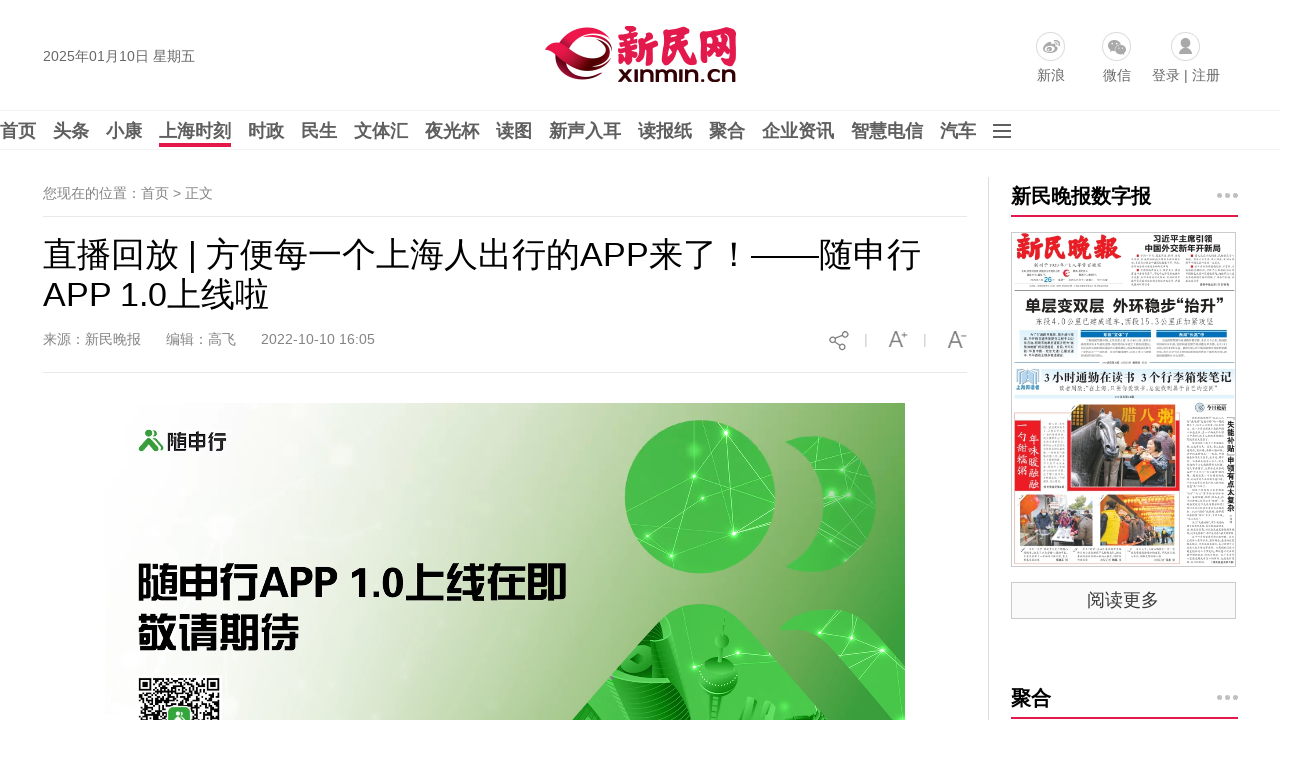

--- FILE ---
content_type: text/html
request_url: https://news.xinmin.cn/2022/10/10/32244754.html
body_size: 10630
content:
<!DOCTYPE html PUBLIC "-//W3C//DTD XHTML 1.0 Transitional//EN" "http://www.w3.org/TR/xhtml1/DTD/xhtml1-transitional.dtd">

<html xmlns="http://www.w3.org/1999/xhtml">

<head>

<meta http-equiv="Content-Type" content="text/html; charset=utf-8" />

<meta name="robots" content="all" />

<meta name="copyright" content="xinmin.cn"> 

<meta name="description" content="直播回放 | 方便每一个上海人出行的APP来了！——随申行APP 1.0上线啦 " />

<meta name="keywords" content="新民晚报官网,直播回放 | 方便每一个上海人出行的APP来了！——随申行APP 1.0上线啦 " />

<title>直播回放 | 方便每一个上海人出行的APP来了！——随申行APP 1.0上线啦 _直播_新民网</title>

<link rel="shortcut Icon" href="//image.xinmin.cn/favicon.ico">

<link rel="stylesheet" href="//img0.xinmin.cn/web/xinmin/2018/css/bootstrap.min.css">

<link rel="stylesheet" href="//img0.xinmin.cn/web/xinmin/2018/css/common.pc.css">

<link rel="stylesheet" href="//img0.xinmin.cn/web/xinmin/2018/css/content.css">

<script type="text/javascript" src="//img0.xinmin.cn/web/xinmin/2018/js/jquery-1.11.1.min.js"></script>
<script type="text/javascript" src="//www.xinmin.cn/ad_pc_content.js"></script>

<script>

$.conjs = {

	'contentIndexId' : '32244754',

	'contentBodyId' : '30520950',

	'sourceUrl' : 'https://news.xinmin.cn/2022/10/10/32244754.html' ? 'https://news.xinmin.cn/2022/10/10/32244754.html' : document.URL,

	'title' : '直播回放 | 方便每一个上海人出行的APP来了！——随申行APP 1.0上线啦 ',

	'des' : '',

	'pic' : 'https://pic0.xinmin.cn/2022/10/10/20221010164125784233.jpg',

	'zanUid' : '52921234'

}

</script>

<script type="text/javascript" src="//img0.xinmin.cn/web/xinmin/2018/js/c_before.js"></script>
<script src="//img0.xinmin.cn/web/xinmin/xmpcplugin/tcplayer/js/xmplayer.js" charset="utf-8"></script>
</head>



<body>

<div class="top_banner" id="ggTop1"> 
<script>
var ggTop1 = '<a href="' +  top1url + '" target="_blank"><img src="' + top1img + '" width="1195"/></a>';
if(nowUnix >= top1start && nowUnix <= top1end){
	$('#ggTop1').html(ggTop1);
}
</script>
</div>
<div class="top_banner" id="ggTop2"> 
<script>
var ggTop2 = '<a href="' +  top2url + '" target="_blank"><img src="' + top2img + '" width="1195"/></a>';
if(nowUnix >= top2start && nowUnix <= top2end){
	$('#ggTop2').html(ggTop2);
}
</script>
</div>

<!-- 顶部 -->
<div class="TopSideBg">
	<div class="TopSide">
		<div class="date" id="weather-date"></div>
                <a href="//www.xinmin.cn/" title="新民网" target="_blank" style="display:block;float:left;width:207px;height:70px;margin:15px 0 0 320px;background:none"></a>
		<div class="product">
			<a href="https://weibo.com/xinmincn" target="_blank" class="icon sina ch_icon" data-ch="sina_add">新浪</a>
			<a href="javascript:;" class="icon wx ch_icon" id="wx-tan" rel="popover" data-ch="wx_add"/>微信</a>
			<span class="icon password ch_icon" data-ch="password_add"><a href="https://reg.xinmin.cn/" target="_blank">登录</a> | <a href="https://reg.xinmin.cn/index.php?app=uc&controller=Reg" target="_blank">注册</a></span>
		</div>
	</div>
</div>
<!-- 顶部/ -->

<!-- 导航 -->
<div class="MainNavBg">
	<div class="MainNav" id="MainNav">
		<a class="n" href="//www.xinmin.cn/" target="_blank">首页</a>
		<a class="n" href="//news.xinmin.cn/t/gdbd/index.htm" target="_blank" data-subid="nav_tt">头条</a>
		<a class="n" href="javascript:void(0)" data-subid="nav_xk">小康</a>
		<a class="n on" href="//news.xinmin.cn/video/topic.htm" target="_blank" data-subid="nav_sp">上海时刻</a>
		<a class="n" href="//news.xinmin.cn/shizheng/index.htm" target="_blank" data-subid="nav_sz">时政</a>
		<a class="n" href="//news.xinmin.cn/minsheng/index.htm" target="_blank" data-subid="nav_ms">民生</a>
		<a class="n" href="//news.xinmin.cn/wentihui/index.htm" target="_blank" data-subid="nav_wth">文体汇</a>
		<a class="n" href="//news.xinmin.cn/ygb/index.htm" target="_blank" data-subid="nav_ygb">夜光杯</a>
		<a class="n" href="//news.xinmin.cn/photo/index.htm" target="_blank" data-subid="nav_dt">读图</a>
		<a class="n" href="//news.xinmin.cn/mp3/index.htm" target="_blank" data-subid="nav_xsre">新声入耳</a>
		<a class="n" href="//xmwb.xinmin.cn/" target="_blank" data-subid="nav_dbz">读报纸</a>
		<a class="n juhe_link" href="javascript:;" target="_blank" data-subid="nav_jh">聚合</a>
		<a class="n" href="//news.xinmin.cn/latest/" target="_blank">企业资讯</a>
		<a class="n" href="//shtelecom.xinmin.cn/" target="_blank">智慧电信</a>
        <a class="n" href="//auto.xinmin.cn/" target="_blank">汽车</a>
		<img class="n icon" src="//img0.xinmin.cn/web/xinmin/2018/images/nav_icon.jpg" data-subid="nav_sub"/>
	</div>
</div>
<!-- 导航/ -->

<!-- 子菜单 -->
<div class="SubNav" id="SubNav">
	<!-- 头条 -->
	<div class="pull_box" id="nav_tt">
        <a href="//news.xinmin.cn/tt/kuaixun/index.htm" target="_blank">快讯</a>
		<a href="//news.xinmin.cn/tt/xmzb/index.htm" target="_blank">新民早报</a>
        <a href="//ish.xinmin.cn/" target="_blank">侬好上海</a>
		<a href="//news.xinmin.cn/tt/hsk/index.htm" target="_blank">海上客</a>
        <a href="//news.xinmin.cn/tt/ysh/index.htm" target="_blank">夜上海</a>
	</div>
	<!-- 头条/ -->

	<!-- 小康 -->
	<div class="pull_box" id="nav_xk">
		<a href="//news.xinmin.cn/xiaokang/xksh/index.htm" target="_blank">小康生活</a>
		<a href="//news.xinmin.cn/xiaokang/shll/index.htm" target="_blank">扶贫社会力量</a>
		<a href="//news.xinmin.cn/xiaokang/bjhxk/index.htm" target="_blank">百家话小康</a>
		<a href="//news.xinmin.cn/xiaokang/mhsh/index.htm" target="_blank">美好生活博物志</a>
		<a href="//news.xinmin.cn/xiaokang/tpgj/index.htm" target="_blank">脱贫攻坚</a>
	</div>
	<!-- /小康 -->

	<!-- 时政 -->
	<div class="pull_box" id="nav_sz">
        <a href="//news.xinmin.cn/shizheng/szt/index.htm" target="_blank">市政厅</a>
        <a href="//news.xinmin.cn/shizheng/csj/index.htm" target="_blank">长三角</a>
        <a href="//news.xinmin.cn/shizheng/xinminyan/index.htm" target="_blank">新民眼</a>
        <a href="//news.xinmin.cn/shizheng/shq/index.htm" target="_blank">深海区</a>
        <a href="//news.xinmin.cn/shizheng/world/index.htm" target="_blank">环球</a>
		<a href="//news.xinmin.cn/shizheng/pl/index.htm" target="_blank">评论</a>
		<a href="//news.xinmin.cn/shizheng/fatan/index.htm" target="_blank">法谭</a>
		<a href="//news.xinmin.cn/shizheng/jy/index.htm" target="_blank">郊野</a>
		<a href="//news.xinmin.cn/shizheng/junshi/index.htm" target="_blank">军事</a>
		<a href="//news.xinmin.cn/shizheng/qiaoliang/index.htm" target="_blank">侨梁</a>
        <a href="//news.xinmin.cn/shizheng/lianghui/index.html" target="_blank">全国两会</a>
        <a href="//news.xinmin.cn/shizheng/sh_lianghui/index.htm" target="_blank">上海两会</a>
	</div>
	<!-- 时政/ -->
	<!-- 民生 -->
	<div class="pull_box" id="nav_ms">
		<a href="//news.xinmin.cn/minsheng/city/index.htm" target="_blank">城生活</a>
		<a href="//news.xinmin.cn/minsheng/jha/index.htm" target="_blank">金海岸</a>
		<a href="//news.xinmin.cn/minsheng/wangshi/index.htm" target="_blank">网事</a>
		<a href="//news.xinmin.cn/minsheng/finance/index.htm" target="_blank">财经</a>
		<a href="//news.xinmin.cn/minsheng/tech/index.htm" target="_blank">科创</a>
		<a href="//news.xinmin.cn/minsheng/edu/index.htm" target="_blank">教育</a>
		<a href="//news.xinmin.cn/minsheng/health/index.htm" target="_blank">健康</a>
		<a href="//news.xinmin.cn/minsheng/shanghaitan/index.htm" target="_blank">上海滩</a>
		<a href="//news.xinmin.cn/minsheng/bnm/index.htm" target="_blank">帮侬忙</a>
		<a href="//news.xinmin.cn/minsheng/xlrx/index.htm" target="_blank">夏令热线</a>
		<a href="//news.xinmin.cn/minsheng/red/index.htm" target="_blank">红色文化</a>
		<a href="//news.xinmin.cn/minsheng/xinminhui/index.htm" target="_blank">新民汇</a>
		<a href="//news.xinmin.cn/minsheng/yjfc/index.htm" target="_blank">援疆风采</a>
		<a href="//news.xinmin.cn/minsheng/kashi/index.htm" target="_blank">喀什风情</a>
                <a href="//news.xinmin.cn/minsheng/sports/index.htm" target="_blank">体荟魔都</a>
                 
	</div>
	<!-- 民生/ -->
	<!-- 文体汇 -->
	<div class="pull_box" id="nav_wth">
		<a href="//news.xinmin.cn/wentihui/wtrw/index.htm" target="_blank">人物</a>
		<a href="//news.xinmin.cn/wentihui/wtsh/index.htm" target="_blank">社会</a>
		<a href="//news.xinmin.cn/wentihui/tqmh/index.htm" target="_blank">幕后</a>
		<a href="//news.xinmin.cn/wentihui/wzxc/index.htm" target="_blank">现场</a>
		<a href="//news.xinmin.cn/wentihui/wtkp/index.htm" target="_blank">快评</a>
		<a href="//news.xinmin.cn/wentihui/wtht/index.htm" target="_blank">话题</a>
	</div>
	<!-- 文体汇/ -->
	<!-- 夜光杯 -->
	<div class="pull_box" id="nav_ygb">
		<a href="//news.xinmin.cn/ygb/minglan/index.htm" target="_blank">名栏</a>
		<a href="//news.xinmin.cn/ygb/yedu/index.htm" target="_blank">夜读</a>
		<a href="//news.xinmin.cn/ygb/jishi/index.htm" target="_blank">纪实</a>
		<a href="//news.xinmin.cn/ygb/zhendang/index.htm" target="_blank">珍档</a>
		<a href="//news.xinmin.cn/ygb/hudong/index.htm" target="_blank">互动</a>
		<a href="//news.xinmin.cn/ygb/tuhua/index.htm" target="_blank">图话</a>
		<a href="//news.xinmin.cn/ygb/fmrw/index.htm" target="_blank">封面人物</a>
	</div>
	<!-- 夜光杯/ -->
	<!-- 上海时刻 -->
	<div class="pull_box" id="nav_sp">
		<a href="//news.xinmin.cn/video/jr/index.htm" target="_blank">新视频</a>
        <a href="//news.xinmin.cn/video/live/index.htm" target="_blank">直播</a>
        <a href="//news.xinmin.cn/video/xmpk/index.htm" target="_blank">新民拍客</a>
        <a href="//news.xinmin.cn/video/sh10/index.htm" target="_blank">十分上海</a>
        <a href="//news.xinmin.cn/video/sanfen/index.htm" target="_blank">三分·天下</a>
        <a href="//news.xinmin.cn/video/xinkele/index.htm" target="_blank">上海歆克勒</a>
        <a href="//news.xinmin.cn/video/bndd/index.htm" target="_blank">老外讲故事</a>
        <a href="//news.xinmin.cn/video/yeshu/index.htm" target="_blank">宝藏爷叔</a>
        <a href="//news.xinmin.cn/video/xiaodian/index.htm" target="_blank">后街小店</a>
        <a href="//news.xinmin.cn/video/win100/index.htm" target="_blank">阅读上海100胜</a>
	</div>
	<!-- 上海时刻/ -->
	<!-- 读图 -->
	<div class="pull_box" id="nav_dt">
		<a href="//news.xinmin.cn/photo/yinxiang/index.htm" target="_blank">新民印象</a>
		<a href="//news.xinmin.cn/xmhit/pc/index.htm" target="_blank">目击图集</a>
		<a href="//news.xinmin.cn/photo/mingbai/index.htm" target="_blank">图个明白</a>		
	</div>
	<!-- 读图/ -->
	<!-- 新声入耳 -->
	<div class="pull_box" id="nav_xsre">
		<a href="//news.xinmin.cn/mp3/latest/index.htm" target="_blank">新音频</a>
		<a href="//news.xinmin.cn/mp3/zaobao/index.htm" target="_blank">听早报</a>
		<a href="//news.xinmin.cn/mp3/kuaiyu/index.htm" target="_blank">快言快语</a>		
		<a href="//news.xinmin.cn/mp3/xianhua/index.htm" target="_blank">上海闲话</a>		
		<a href="//news.xinmin.cn/mp3/jieqi/index.htm" target="_blank">外婆讲节气</a>		
	</div>
	<!-- 新声入耳/ -->
	<!-- 读报纸 -->
	<div class="pull_box" id="nav_dbz">
		<a href="//paper.xinmin.cn/index/xmwb/index.html" target="_blank">新民晚报</a>
		<a href="//paper.xinmin.cn/index/xmzk/index.html" target="_blank">新民周刊</a>
		<a href="//paper.xinmin.cn/index/dfsports/index.html" target="_blank">东方体育日报</a>
		<a href="//paper.xinmin.cn/index/home/index.html" target="_blank">家庭周刊</a>
		<a href="//paper.xinmin.cn/index/shequ/index.html" target="_blank">业主周刊</a>
		
	</div>
	<!-- 读报纸/ -->
	<!-- 聚合 -->
	<div class="pull_box" id="nav_jh">
		
	</div>
	<!-- 聚合/ -->
	<!-- 其它 -->
	<div class="pull_box pullbox_o" id="nav_sub">
		<div class="l">
			<span>街镇报：</span>
			<a href="//xmwbshequ.xinmin.cn/xmwbzone/tpjy" target="_blank">天平家园</a><a href="//xmwbshequ.xinmin.cn/xmwbzone/hxht" target="_blank">鹤翔航头</a><a href="//xmwbshequ.xinmin.cn/xmwbzone/zjj" target="_blank">朱家角</a><a href="//xmwbshequ.xinmin.cn/xmwbzone/gzsj" target="_blank">古镇泗泾</a>	<a href="//xmwbshequ.xinmin.cn/xmwbzone/jrjx" target="_blank">今日九星</a><a href="//shanghai.xinmin.cn/xmwbzone/index.html#s1" target="_blank">宝山社区</a><a href="//shanghai.xinmin.cn/xmwbzone/index.html#s2" target="_blank">璀璨徐家汇</a><a href="//shanghai.xinmin.cn/xmwbzone/index.html#s3" target="_blank">定海家园</a><a href="//shanghai.xinmin.cn/xmwbzone/index.html#s4" target="_blank">科瑞物业</a><a href="//shanghai.xinmin.cn/xmwbzone/index.html#s5" target="_blank">湖南社区</a><a href="//shanghai.xinmin.cn/xmwbzone/index.html#s6" target="_blank">健康枫林</a><a href="//shanghai.xinmin.cn/xmwbzone/index.html#s7" target="_blank">今日虹梅</a><a href="//shanghai.xinmin.cn/xmwbzone/index.html#s8" target="_blank">今日练塘</a><a href="//shanghai.xinmin.cn/xmwbzone/index.html#s9" target="_blank">龙华社区</a><a href="//shanghai.xinmin.cn/xmwbzone/index.html#s10" target="_blank">曲阳社区</a><a href="//shanghai.xinmin.cn/xmwbzone/index.html#s11" target="_blank">庙行之声</a><a href="//shanghai.xinmin.cn/xmwbzone/index.html#s12" target="_blank">北站社区</a><a href="//shanghai.xinmin.cn/xmwbzone/index.html#s13" target="_blank">江桥报</a><a href="//shanghai.xinmin.cn/xmwbzone/index.html#s14" target="_blank">太平家园</a><a href="//shanghai.xinmin.cn/xmwbzone/index.html#s15" target="_blank">嘉兴天地</a><a href="//shanghai.xinmin.cn/xmwbzone/index.html#s16" target="_blank">美丽顾村</a><a href="//shanghai.xinmin.cn/xmwbzone/index.html#s17" target="_blank">和谐盈浦</a><a href="//shanghai.xinmin.cn/xmwbzone/index.html#s18" target="_blank">金泽报道</a><a href="//shanghai.xinmin.cn/xmwbzone/index.html#s19" target="_blank">康健社区</a><a href="//shanghai.xinmin.cn/xmwbzone/index.html#s20" target="_blank">走进广中</a><a href="//shanghai.xinmin.cn/xmwbzone/index.html#s21" target="_blank">川北印象</a><a href="//shanghai.xinmin.cn/xmwbzone/index.html#s22" target="_blank">重固家园</a><a href="//shanghai.xinmin.cn/xmwbzone/index.html#s23" target="_blank">今日佘山</a><a href="//shanghai.xinmin.cn/xmwbzone/index.html#s24" target="_blank">永丰社情</a><a href="//shanghai.xinmin.cn/xmwbzone/index.html#s25" target="_blank">友谊社区</a><a href="//xmwbshequ.xinmin.cn/xmwbzone/jrzj/" target="_blank">今日张江</a><a href="//shanghai.xinmin.cn/xmwbzone/index.html#s27" target="_blank">今日真如</a><a href="//shanghai.xinmin.cn/xmwbzone/index.html#s28" target="_blank">宣桥之声</a><a href="//shanghai.xinmin.cn/xmwbzone/index.html#s29" target="_blank">岳阳家园</a><a href="//shanghai.xinmin.cn/xmwbzone/index.html#s30" target="_blank">宜居东明</a><a href="//shanghai.xinmin.cn/xmwbzone/index.html#s31" target="_blank">新车墩报</a><a href="//shanghai.xinmin.cn/xmwbzone/index.html#s32" target="_blank">今日宜川</a><a href="//shanghai.xinmin.cn/xmwbzone/index.html#s33" target="_blank">九里亭</a><a href="//shanghai.xinmin.cn/xmwbzone/index.html#s34" target="_blank">金杨家园</a><a href="//shanghai.xinmin.cn/xmwbzone/index.html#s35" target="_blank">白鹤天地</a><a href="//shanghai.xinmin.cn/xmwbzone/index.html#s36" target="_blank">漕河泾</a><a href="//shanghai.xinmin.cn/xmwbzone/index.html#s37" target="_blank">金罗店</a><a href="//shanghai.xinmin.cn/xmwbzone/index.html#s38" target="_blank">香花桥</a><a href="//shanghai.xinmin.cn/xmwbzone/index.html#s39" target="_blank">春申家园</a><a href="//shanghai.xinmin.cn/xmwbzone/index.html#s40" target="_blank">安亭报</a><a href="//shanghai.xinmin.cn/xmwbzone/index.html#s41" target="_blank">真新人家</a><a href="//shanghai.xinmin.cn/xmwbzone/index.html#s42" target="_blank">今日杨行</a><a href="//shanghai.xinmin.cn/xmwbzone/index.html#s43" target="_blank">新海湾</a><a href="//shanghai.xinmin.cn/xmwbzone/index.html#s44" target="_blank">四团报</a><a href="//shanghai.xinmin.cn/xmwbzone/index.html#s45" target="_blank">经开区</a><a href="//xmwbshequ.xinmin.cn/xmwbzone/jhcs" target="_blank">金海城事</a><a href="//shanghai.xinmin.cn/xmwbzone/index.html#s47" target="_blank">健康黄浦</a><a href="//shanghai.xinmin.cn/xmwbzone/index.html#s48" target="_blank">进博会特刊</a><a href="//shanghai.xinmin.cn/xmwbzone/index.html#s49" target="_blank">平安宝山</a><a href="//shanghai.xinmin.cn/xmwbzone/index.html#s50" target="_blank">洞泾之窗</a><a href="//shanghai.xinmin.cn/xmwbzone/index.html#s51" target="_blank">凌云家园</a><a href="//shanghai.xinmin.cn/xmwbzone/index.html#s52" target="_blank">虹桥商务</a><a href="//shanghai.xinmin.cn/xmwbzone/index.html#s53" target="_blank">三林塘印象</a><a href="//shanghai.xinmin.cn/xmwbzone/index.html#s54" target="_blank">瑞金时讯</a><a href="//shanghai.xinmin.cn/xmwbzone/index.html#s55" target="_blank">市场监管</a><a href="//shanghai.xinmin.cn/xmwbzone/index.html#s56" target="_blank">新江湾</a><a href="//shanghai.xinmin.cn/xmwbzone/index.html#s57" target="_blank">小昆山</a><a href="//shanghai.xinmin.cn/xmwbzone/index.html#s58" target="_blank">睦邻嘉园</a><a href="//shanghai.xinmin.cn/xmwbzone/index.html#s59" target="_blank">今日打浦桥</a><a href="//shanghai.xinmin.cn/xmwbzone/index.html#s60" target="_blank">宝山精神卫生</a><a href="//shanghai.xinmin.cn/xmwbzone/index.html#s62" target="_blank">潮起杭州湾</a><a href="//shanghai.xinmin.cn/xmwbzone/index.html#s63" target="_blank">通达华新</a>
<a href="//shanghai.xinmin.cn/xmwbzone/index.html#s64" target="_blank">柘林纪事</a><a href="//shanghai.xinmin.cn/xmwbzone/index.html#s65" target="_blank">上海计量</a>
		</div>
		<div class="l">
			<span>频道：</span>
			<a href="//zhuang.xinmin.cn/" target="_blank" class="al">装潢</a>
			<a href="//edu.xinmin.cn/" target="_blank" class="al">教科文</a>
			<a href="//house.xinmin.cn/" target="_blank" class="al">房产</a>
			<a href="//health.xinmin.cn/" target="_blank" class="al">上海名医</a>
                        
                        <a href="//lvyoupindao.xinmin.cn/" target="_blank" class="al">旅游</a>
                        <a href="//tjq.xinmin.cn/" target="_blank" class="al">太极拳</a>
                        <a href="//www.xinmin.cn/rollnews/index.htm" target="_blank" class="al">滚动</a>
                         
		</div>
		
		<div class="l">
			<span><a href="//news.xinmin.cn/China70/index.htm" target="_blank" style="padding-left:0">新中国七十：</a></span>
			<a href="//news.xinmin.cn/China70/exciting/index.htm" target="_blank">长三角新奋进</a>
			<a href="//news.xinmin.cn/China70/family/index.htm" target="_blank">家国70年</a>
			<a href="//news.xinmin.cn/China70/fighter/index.htm" target="_blank">爱国情·奋斗者</a>
			<a href="//news.xinmin.cn/China70/shfirst/index.htm" target="_blank">上海的第一</a>
		</div>
		<div class="l">
			<span><a href="//newsxmwb.xinmin.cn/2020zy/news/pc/index.htm" target="_blank" style="padding-left:0">抗疫：</a></span>
			<a href="//newsxmwb.xinmin.cn/2020zy/news/pc/index.htm" target="_blank">各地动态</a>
			<a href="//newsxmwb.xinmin.cn/2020zy/info/pc/index.htm" target="_blank">权威信息</a>
			<a href="//newsxmwb.xinmin.cn/2020zy/sh/pc/index.htm" target="_blank">上海防控</a>
			<a href="//newsxmwb.xinmin.cn/2020zy/point/pc/index.htm" target="_blank">专家观点</a>
			<a href="//newsxmwb.xinmin.cn/2020zy/health/pc/index.htm" target="_blank">上海驰援</a>
			<a href="//newsxmwb.xinmin.cn/2020zy/talk/pc/index.htm" target="_blank">各方言论</a>
			<a href="//newsxmwb.xinmin.cn/2020zy/kywd/index.htm" target="_blank">抗疫问答</a>
		</div>
		<div class="l">
			<span><a href="//news.xinmin.cn/jbh/pc/index.htm" target="_blank" style="padding-left:0">进博会：</a></span>
			<a href="//news.xinmin.cn/jbh/jjl/index.htm" target="_blank">进距离</a>
			<a href="//news.xinmin.cn/jbh/hqcz/index.htm" target="_blank">虹桥声音</a>
			<a href="//news.xinmin.cn/jbh/fmy/index.htm" target="_blank">峰面语</a>
			<a href="//news.xinmin.cn/jbh/qqxpsf/index.htm" target="_blank">展品抢先看</a>
			<a href="//news.xinmin.cn/jbh/zs100/index.htm" target="_blank">展商新期待</a>
			<a href="//news.xinmin.cn/jbh/jjtou/index.htm" target="_blank">进镜头</a>
		</div>	
	</div>
	<!-- 其它/ -->
</div>
<!-- 子菜单/-->



<!-- 内容 -->

<div class="PageCoreBg">

	<div class="PageCore">

		<!-- 左 --> 

		<div class="Cleft">

			<div class="Mbx">您现在的位置：首页 > <span>正文</span> </div>

			<!-- 正文 -->

			<div class="ArticleBox">

				<h1 class="a_title">直播回放 | 方便每一个上海人出行的APP来了！——随申行APP 1.0上线啦 </h1>

				<div class="info">

					<span>来源：新民晚报</span>&nbsp;&nbsp;&nbsp;&nbsp;
					<!-- 5732侨梁不显示记者和作者，5745评论只显示作者不显示记者 -->

					
						
					
					
					<span>编辑：高飞</span>&nbsp;&nbsp;&nbsp;&nbsp;
					<span>2022-10-10 16:05</span>

					<img class="info_img" id="font-smaller" src="//img0.xinmin.cn/web/xinmin/2018/images/smaller.jpg"/>

					<span class="info_img">|</span>

					<img class="info_img" id="font-larger" src="//img0.xinmin.cn/web/xinmin/2018/images/larger.jpg"/>

					<span class="info_img">|</span>

					<img class="info_img pcshare-start" src="//img0.xinmin.cn/web/xinmin/2018/images/share_icon1.jpg"/>

					<img class="info_img pcshare-end pcshare-qzone-end hidden" src="//img0.xinmin.cn/web/xinmin/2018/images/icon_qzone.png" width="22"/>

					<img class="info_img pcshare-end pcshare-tsina-end hidden" src="//img0.xinmin.cn/web/xinmin/2018/images/icon_sina.png" width="22"/>

					<!-- <img class="info_img pcshare-end pcshare-weixin-end hidden" src="//img0.xinmin.cn/web/xinmin/2018/images/icon_weixin.png" width="22"/> -->

				</div>

				<!-- 文章内容44 -->

				<div class="a_content">

					<script>var contentimageurl = 'https://pic0.xinmin.cn/2022/10/10/20221010164125784233.jpg';</script>

					
					
					
					
					
					<p align="center">
	<div id="xm_player_0" style="width:800px;height:auto;margin:0 auto"></div><script type="text/javascript">var tc_player_0 = new TcPlayer("xm_player_0", {"mp4": "https://play.xinmin.cn/uploads/videos/2022/10/10/OXCR078188.mp4","mp4_hd": " ", "autoplay" : false,"flash" : false,"volume" : 1,"clarity" : "od","clarityLabel" : {od: "自动", hd: " ", sd: " "},"width" :  "800","height" : "450","rates": [2, 1, 0.5],"curRate": "1"});</script>
</p>
<p>
	　　“随申行”是由上海市政府指导，市国资委、市交通委大力支持下推出的交通行业生活数字化转型“出行即服务”（MaaS）品牌。作为上海市绿色出行一体化平台，“随申行”提供全面、绿色、一体化交通出行和一站式服务的“出行+”互联网服务。
</p>
<p>
	　　“随申行”APP 集公交、轨道交通、轮渡等公共交通出行方式和一键叫车、智慧停车等出行服务，为市民提供全方位、换乘优惠、多模式出行的交通方式，引导低碳出行。
</p>

					<div class="copyright">

						<a href="//www.xinmin.cn/tousu_xmt/pc/" target="_blank">我要爆料</a>

						<span id="relationPhone">联系电话：962555</span>

						<span>新民网新闻未经授权不得转载</span>

					</div>

					
				</div>
				
				<!-- 文章内容/ -->

				<!-- 关键字2 -->

				<div class="key_words">

					

										<div class="opera" id="opera-btn">

						<span class="f">顶</span>

						<span id="dz-btn">

							<i class="iconfont"><img src="//img0.xinmin.cn/web/xinmin/2018/images/heart.jpg" width="15"/></i>

						</span>
					</div>
					
				</div>

				<!-- 关键字/ -->

				


				<div style="width:auto;height:auto; overflow:hidden; zoom:1; clear:both;">
												</div>


				<!-- 今日热点 -->

				<div class="today_hots">

					<h4 class="title">今日热点</h4>

					<div class="content" id="today-hots-a">
						

					</div>

				</div>

				<!-- 今日热点/ -->

				<div class="news_24H">

					<div class="content">

						<ul id="today-hots-b">

						</ul>

					</div>

				</div>

				
				<!-- 评论 -->

				<div class="comments">

					<div class="cols">

						<span class="tit">网友评论</span>

						<span class="tips">小提示：您要为您发表的言论后果负责，请各位遵守法纪注意语言文明</span>

						<!-- <span class="num"><b>0</b> 条评论</span> -->

					</div>

					<div class="comments_pub">

						<div class="line2"><textarea id="PlTextarea"></textarea></div>

						<div class="line1">

							<span id="usetext" style="display:none"></span>

							<span class="lastfont">您还能输入<em id="textlimit">300</em>字</span>

							<button class="plbtn" id="comment-btn">发表评论</button>

						</div>

					</div>

					<div class="cols">

						<span class="tit">最新评论</span>

						<a href="javascript:;" class="toggle" id="comment-toggle">[展开]</a>

					</div>

					<div class="comments_list" id="comment-list">

					</div>

				</div>

				<!-- 评论/ -->

				
			</div>

			<!-- 正文/ -->

			
			<!-- 补位广告 -->

			<div class="bwgg_left">

				

			</div>

			<!-- 补位广告/ -->

			
		</div>

		<!-- 左/ -->

		<!-- 右 -->

		<div class="Cright">

			<!-- 数字报 -->

			<div class="right_box">

				<div class="c_title">

					<a href="//paper.xinmin.cn/index/xmwb/index.htm" target="_blank" class="tit">新民晚报数字报</a>

					<a href="//paper.xinmin.cn/index/xmwb/index.htm" target="_blank" class="more"></a>

				</div>

				<div class="c_content">

					<a href="//paper.xinmin.cn/index/xmwb/index.htm" target="_blank" class="szb_pic zoom-in " id="szb-pic"><img class="zoom-img" src="//img0.xinmin.cn/web/xinmin/2018/images/Page_b.jpg" width="225" title="新民晚报数字报" alt="新民晚报数字报"/></a>

					<a href="//paper.xinmin.cn" target="_blank" class="szb_more">阅读更多</a>

				</div>

			</div>

			<!-- 数字报/ -->


			<div class="right_box" id="ggFocus1">
						<script>
			var ggFocus1 = '<a href="' +  focus1url + '" target="_blank"><img src="' + focus1img + '" width="230"/></a>';
			if(nowUnix >= focus1start && nowUnix <= focus1end){
				$('#ggFocus1').html(ggFocus1);
			}
			</script>
						</div>


			

			<!-- 聚合 -->

			<div class="right_box">

				<div class="c_title">

					<a href="javascript:;" target="_blank" class="tit juhe_link">聚合</span>

					<a href="javascript:;" target="_blank" class="more juhe_link"></a>

				</div>

				<div class="c_content">

					<a href="javascript:;" target="_blank" class="onlyone_pic juhe_link zoom-in">

						<img class="juhe_src zoom-img" src="" width="227"/>

					</a>

					<a href="javascript:;" target="_blank" class="onlyone_title juhe_link juhe_tit"></a>

					<p class="onlyone_des juhe_des"></p>

				</div>

			</div>

			<!-- 聚合/ -->

			<!-- 客户端 -->

			<div class="right_box">

				<div class="c_title">

					<a href="//mobile.xinmin.cn/dl.html" target="_blank" class="tit">新民客户端下载</a>

				</div>

				<div class="c_content">

					<span class="khd_pic"><img src="//img0.xinmin.cn/web/xinmin/2018/images/qr.jpg"/></span>

					<a href="//www.xinmin.cn/tousu_xmt/pc/" target="_blank" class="khd_tousu"><img src="//img0.xinmin.cn/web/xinmin/2018/images/tousu_icon.jpg"/></a>

				</div>

			</div>

			<!-- 客户端/ -->

			<!-- 企业资讯 -->

			

			<div class="right_box">

				<div class="c_title">

					<a href="//news.xinmin.cn/latest/" target="_blank" class="tit">企业资讯</a>

					<a href="//news.xinmin.cn/latest/" target="_blank" class="more"></a>

				</div>

				<div class="c_content">

					
					<a href='//news.xinmin.cn/2022/10/10/32245291.html' target="_blank" class="list" title='回忆十二届世界杯之旅，蒙牛营养国人健康的脚步不止'>回忆十二届世界杯之旅，蒙牛营养国人健康的脚步不止</a>

					
					<a href='//news.xinmin.cn/2022/10/08/32244330.html' target="_blank" class="list" title='每日鲜语2022FIFA世界杯官方指定高端鲜奶 世界品质缔造全球鲜奶新标杆'>每日鲜语2022FIFA世界杯官方指定高端鲜奶 世界品质缔造全球鲜奶新标杆</a>

					
					<a href='//news.xinmin.cn/2022/10/05/32242601.html' target="_blank" class="list" title='腹泻不一定是“吃坏肚子”，警惕轮状病毒腹泻，具有高度传染性！'>腹泻不一定是“吃坏肚子”，警惕轮状病毒腹泻，具有高度传染性！</a>

					
					<a href='//news.xinmin.cn/2022/09/30/32240044.html' target="_blank" class="list" title='工行虹桥金汇路支行关爱特殊人群 手语服务赢称赞'>工行虹桥金汇路支行关爱特殊人群 手语服务赢称赞</a>

					
				</div>

			</div>

			<!-- 企业资讯/ -->

			<div class="right_box">

				<a href="https://www.12377.cn/" target="_blank" class="secure"><img src="//img0.xinmin.cn/web/xinmin/2018/images/12377.jpg"/></a>

				<a href="http://www.shjbzx.cn/" target="_blank" class="secure"><img src="//img0.xinmin.cn/web/xinmin/2018/images/secure_icon2.jpg"/></a>

				<!-- <a href="http://report.12377.cn:13225/toreportinputNormal_anis.do" target="_blank"><img src="//image.xinmin.cn/template/www.xinmin.cn/201510/images/www12377cn_2_1.jpg"/></a>

				<a href="http://www.sgs.gov.cn/lz/licenseLink.do?method=licenceView&entyId=20110415160615440" target="_blank"><img src="//image.xinmin.cn/template/www.xinmin.cn/201011/ls/icon.gif"/></a> -->

			</div>

			
			<!-- 补位广告 -->

			<div class="bwgg_right">

				

			</div>

			<!-- 补位广告/ -->

			
		</div>

		<!-- 右/ -->

	</div>

</div>

<!-- 内容/ -->

<a href="javascript:;" id="btn-toTop"  class="btn-toTop "></a>

<!--底部-->
<div class="BottomBox">
	<div class="BottomContent">
		<p class="line1"><a href="javascript:void(0)" id="XmMember">新民报系成员</a>|<a href="javascript:void(0)" id="XmClient">客户端</a>|<a href="http://weibo.com/xinmincn/" target="_blank">官方微博</a>|<a href="javascript:;" id="wxjz">微信矩阵</a>|<a href="javascript:void(0)" id="XmWeb">新民网</a>|<!--<a href="//www.xinmin.cn/bxcy/ggkl.html" target="_blank">广告刊例</a>--><a href="//img0.xinmin.cn/web/xinmin/2021/2021kl.pdf" target="_blank">广告刊例</a>|<a href="javascript:void(0)" id="Partner">战略合作伙伴</a></p>
		
		<p class="line3 XmMember"><a href="//www.xinmin.cn/bxcy/index.htm" target="_blank" target="新民晚报">新民晚报</a>|<a href="//www.xinmin.cn/" target="_blank" title="新民网">新民网</a>|<a href="//www.xinmin.cn/bxcy/xmzk.htm" target="_blank" title="新民周刊">新民周刊</a>|<a href="//www.xinmin.cn/bxcy/sqb.htm" target="_blank" target="新民晚报社区版">新民晚报社区版</a></p>
		
		<p class="line3 XmClient"><a href="//xmwb.xinmin.cn/" target="_blank" class="hasborder" title="新民晚报数字报">新民晚报数字报</a>|<a href="http://itunes.apple.com/us/app/xin-min-wan-baohd/id436699738?ls=1&mt=8" target="_blank" class="hasborder" title="新民晚报ipad版">新民晚报ipad版</a>|<a href="//mobile.xinmin.cn/" target="_blank" class="hasborder" title="新民网客户端">新民网客户端</a></p>
		
		<p class="line3 XmWeb"><a href="//www.xinmin.cn/info/aboutus.html" target="_blank" title="关于新民网">关于新民网</a>|<a href="//www.xinmin.cn/info/contactus.html" target="_blank" title="联系方式">联系方式</a>|<a href="//www.xinmin.cn/job/" target="_blank" title="工作机会">工作机会</a>|<a href="//www.xinmin.cn/info/copyright.html" target="_blank" title="知识产权声明">知识产权声明</a></p>
		
		<p class="line3 Partner"><a href="http://www.founder.com.cn/zh-cn/" target="_blank" title="北大方正">北大方正</a>|<a href="http://www.shanghaiconcerthall.org/" target="_blank" title="上海音乐厅">上海音乐厅</a>|<a href="http://www.cbsn.com.cn/" target="_blank" title="中卫普信">中卫普信</a>|<a href="//jiangtang.xinmin.cn/" target="_blank" title="东方讲坛">东方讲坛</a>|<a href="http://toutiao.com/" target="_blank" title="今日头条">今日头条</a>|<a href="http://www.qjwb.com.cn/" target="_blank" title="钱报网">钱报网</a>|<a href="http://www.cac.gov.cn/" target="_blank" title="中国网信网">中国网信网</a>|<a href="http://www.nncc626.com" target="_blank" title="中国禁毒网">中国禁毒网</a>|<a href="http://original.hubpd.com/" target="_blank" title="人民日报中央厨房">人民日报中央厨房</a></p>
		
		<p class="line2"><a href="//www.xinmin.cn/bxcy/license2.html" target="_blank">增值电信业务经营许可证（ICP）：沪B2-20110022号</a>|<a href="//www.xinmin.cn/bxcy/license.htm" target="_blank">互联网新闻信息服务许可证：31120170003</a>|<a href="//www.xinmin.cn/bxcy/license3.html" target="_blank">信息网络传播视听节目许可证：0909381</a></p>
		<p class="line2"><a href="//www.xinmin.cn/bxcy/license4.html" target="_blank">广电节目制作经营许可证:(沪)字第536号</a>|<a href="//shanghai.xinmin.cn/xmsz/2014/09/10/25335543.html" target="_blank">违法与不良信息举报电话15900430043</a>|<a href="//www.xinmin.cn/ycst.html" target="_blank" style="display:none">网络敲诈和有偿删帖</a><a href="//www.xinmin.cn/cns.html" target="_blank">跟帖评论自律管理承诺书</a></p>
		<p class="line2"><a href="javascript:;"><img src="//img0.xinmin.cn/web/xinmin/2018/images/ghs.png" style="vertical-align:bottom;"/></a>|<a href="http://www.beian.gov.cn/portal/registerSystemInfo?recordcode=31010602000044" target="_blank">沪公网安备 31010602000044号</a>|<a href="http://www.beian.gov.cn/portal/registerSystemInfo?recordcode=31010602000590" target="_blank">沪公网安备 31010602000590号</a>|<a href="http://www.beian.gov.cn/portal/registerSystemInfo?recordcode=31010602000579" target="_blank">沪公网安备 31010602000579号</a></p>
		<p class="line2">新民晚报官方网站 xinmin.cn ©2022  All rights reserved</p>
	</div>
</div>
<!--底部/-->



<div id="toggle-msg" class="toggle_msg"></div>

<script type="text/javascript" src="//img0.xinmin.cn/web/xinmin/2018/js/common.m.pc.js"></script> 

<script type="text/javascript" src="//img0.xinmin.cn/web/xinmin/2018/js/phprpc.core.js"></script>

<script type="text/javascript" src="//img0.xinmin.cn/web/xinmin/2018/js/bootstrap.min.js"></script>

<script type="text/javascript" src="//www.xinmin.cn/2018gb/js/cms.js"></script>

<script type="text/javascript" src="//img0.xinmin.cn/web/xinmin/2018/js/content.js"></script>



<!-- 流量统计代码 start-->
<div style="display:none">
    <!--百度统计-->
    <script type="text/javascript">
    var _bdhmProtocol = (("https:" == document.location.protocol) ? " https://" : " http://");
    document.write(unescape("%3Cscript src='" + _bdhmProtocol + "hm.baidu.com/h.js%3F8ab7263c9280868f0c3ef17366bf585a' type='text/javascript'%3E%3C/script%3E"));
    </script>
    <!--百度统计-->
    <!--cnzz统计代码 start-->
    <script type="text/javascript">
    var cnzz_protocol = (("https:" == document.location.protocol) ? " https://" : " http://");
    document.write(unescape("%3Cspan id='cnzz_stat_icon_1253710412'%3E%3C/span%3E%3Cscript src='" + cnzz_protocol + "w.cnzz.com/q_stat.php%3Fid%3D1253710412' type='text/javascript'%3E%3C/script%3E"));
    </script>
    <!--cnzz统计代码 end-->
    
 <script type="text/javascript">
     var _xinminaq = _xinminaq || [];_xinminaq.push('t5=32244754','t6=30520950');(function() {var u = "//tongji.xinmin.cn/";var d=document, g=d.createElement('script'), s=d.getElementsByTagName('script')[0];g.type='text/javascript'; g.src=u+'stat-p-1.0.1.min.js'; s.parentNode.insertBefore(g,s);})();
</script>
</div>
<!-- 流量统计代码 end-->





<script>

window["ItsmoreAnalytics"]={SiteId:"201709070869",ContentId:"30520950"};

(function () {

	var url = (("https:" == document.location.protocol) ? " https://a.itsmore.cn" : " http://a.itsmore.com") + "/?_=" + (new Date()).getTime();

	var script = "script";

	var f = document.getElementsByTagName(script)[0],j = document.createElement(script);

	j.async = true;

	j.src = url;

	f.parentNode.insertBefore(j, f);

})();

</script>




<script>

(function(){

    var bp = document.createElement('script');

    var curProtocol = window.location.protocol.split(':')[0];

    if (curProtocol === 'https') {

        bp.src = 'https://zz.bdstatic.com/linksubmit/push.js';

    }

    else {

        bp.src = 'http://push.zhanzhang.baidu.com/push.js';

    }

    var s = document.getElementsByTagName("script")[0];

    s.parentNode.insertBefore(bp, s);

})();

</script>

</body>

</html>
<div id="ggRcorner">
<script>
var ggRcorner = '<span style="position:fixed;right:216px;bottom:250px;background:rgba(0,0,0,.5);color:#fff;font-size:12px;z-index:9999991;padding:2px 5px" onclick="$(this).next().hide();$(this).hide()">关闭</span><a href="' + rcornerurl + '" target="_blank" style="display:block;width:250px;height:250px;position:fixed;z-index:999999;right:0;bottom:0"><img src="' + rcornerimg + '" width="250" height="250"/></a>';
if(nowUnix >= rcornerstart && nowUnix <= rcornerend){
	$('#ggRcorner').html(ggRcorner);
}
</script>
</div>

--- FILE ---
content_type: text/css
request_url: https://img0.xinmin.cn/web/xinmin/2018/css/common.pc.css
body_size: 7453
content:
body {
    image-rendering: -webkit-optimize-contrast;
    font-family: "Hiragino Sans GB","Microsoft Yahei",sans-serif;
    -webkit-font-smoothing: antialiased;
}
a.highlight:active,
a.highlight:hover {
    color: #e3194c !important;
}
.main{
    
    border-right: 1px solid #dcdcdc;
}
.aside a:active,.aside a:hover{
    color: #e3194c !important;
}
/*网格*/

.grids100 .w-1,
.grids100 .w-2,
.grids100 .w-3,
.grids100 .w-4,
.grids100 .w-5,
.grids100 .w-6,
.grids100 .w-7,
.grids100 .w-8,
.grids100 .w-9,
.grids100 .w-10,
.grids100 .w-11,
.grids100 .w-12,
.grids100 .w-13,
.grids100 .w-14,
.grids100 .w-15,
.grids100 .w-16,
.grids100 .w-17,
.grids100 .w-18,
.grids100 .w-19,
.grids100 .w-20,
.grids100 .w-21,
.grids100 .w-22,
.grids100 .w-23,
.grids100 .w-24,
.grids100 .w-25,
.grids100 .w-26,
.grids100 .w-27,
.grids100 .w-28,
.grids100 .w-29,
.grids100 .w-30,
.grids100 .w-31,
.grids100 .w-32,
.grids100 .w-33,
.grids100 .w-33-3,
.grids100 .w-34,
.grids100 .w-35,
.grids100 .w-36,
.grids100 .w-37,
.grids100 .w-38,
.grids100 .w-39,
.grids100 .w-40,
.grids100 .w-41,
.grids100 .w-42,
.grids100 .w-43,
.grids100 .w-44,
.grids100 .w-45,
.grids100 .w-46,
.grids100 .w-47,
.grids100 .w-48,
.grids100 .w-49,
.grids100 .w-50,
.grids100 .w-51,
.grids100 .w-52,
.grids100 .w-53,
.grids100 .w-54,
.grids100 .w-55,
.grids100 .w-56,
.grids100 .w-57,
.grids100 .w-58,
.grids100 .w-59,
.grids100 .w-60,
.grids100 .w-61,
.grids100 .w-62,
.grids100 .w-63,
.grids100 .w-64,
.grids100 .w-65,
.grids100 .w-66,
.grids100 .w-67,
.grids100 .w-68,
.grids100 .w-69,
.grids100 .w-70,
.grids100 .w-71,
.grids100 .w-72,
.grids100 .w-73,
.grids100 .w-74,
.grids100 .w-75,
.grids100 .w-76,
.grids100 .w-77,
.grids100 .w-78,
.grids100 .w-79,
.grids100 .w-80,
.grids100 .w-81,
.grids100 .w-82,
.grids100 .w-83,
.grids100 .w-84,
.grids100 .w-85,
.grids100 .w-86,
.grids100 .w-87,
.grids100 .w-88,
.grids100 .w-89,
.grids100 .w-90,
.grids100 .w-91,
.grids100 .w-92,
.grids100 .w-93,
.grids100 .w-94,
.grids100 .w-95,
.grids100 .w-96,
.grids100 .w-97,
.grids100 .w-98,
.grids100 .w-99,
.grids100 .w-100 {
    float: left;
    min-height: 1px;
}

.grids100 .w-1 {
    width: 1%;
}

.grids100 .w-2 {
    width: 2%;
}

.grids100 .w-3 {
    width: 3%;
}

.grids100 .w-4 {
    width: 4%;
}

.grids100 .w-5 {
    width: 5%;
}

.grids100 .w-6 {
    width: 6%;
}

.grids100 .w-7 {
    width: 7%;
}

.grids100 .w-8 {
    width: 8%;
}

.grids100 .w-9 {
    width: 9%;
}

.grids100 .w-10 {
    width: 10%;
}

.grids100 .w-11 {
    width: 11%;
}

.grids100 .w-12 {
    width: 12%;
}

.grids100 .w-13 {
    width: 13%;
}

.grids100 .w-14 {
    width: 14%;
}

.grids100 .w-15 {
    width: 15%;
}

.grids100 .w-16 {
    width: 16%;
}

.grids100 .w-17 {
    width: 17%;
}

.grids100 .w-18 {
    width: 18%;
}

.grids100 .w-19 {
    width: 19%;
}

.grids100 .w-20 {
    width: 20%;
}

.grids100 .w-21 {
    width: 21%;
}

.grids100 .w-22 {
    width: 22%;
}

.grids100 .w-23 {
    width: 23%;
}

.grids100 .w-24 {
    width: 24%;
}

.grids100 .w-25 {
    width: 25%;
}

.grids100 .w-26 {
    width: 26%;
}

.grids100 .w-27 {
    width: 27%;
}

.grids100 .w-28 {
    width: 28%;
}

.grids100 .w-29 {
    width: 29%;
}

.grids100 .w-30 {
    width: 30%;
}

.grids100 .w-31 {
    width: 31%;
}

.grids100 .w-32 {
    width: 32%;
}

.grids100 .w-33 {
    width: 33%;
}

.grids100 .w-33-3 {
    width: 33.3%;
}

.grids100 .w-34 {
    width: 34%;
}

.grids100 .w-35 {
    width: 35%;
}

.grids100 .w-36 {
    width: 36%;
}

.grids100 .w-37 {
    width: 37%;
}

.grids100 .w-38 {
    width: 38%;
}

.grids100 .w-39 {
    width: 39%;
}

.grids100 .w-40 {
    width: 40%;
}

.grids100 .w-41 {
    width: 41%;
}

.grids100 .w-42 {
    width: 42%;
}

.grids100 .w-43 {
    width: 43%;
}

.grids100 .w-44 {
    width: 44%;
}

.grids100 .w-45 {
    width: 45%;
}

.grids100 .w-46 {
    width: 46%;
}

.grids100 .w-47 {
    width: 47%;
}

.grids100 .w-48 {
    width: 48%;
}

.grids100 .w-49 {
    width: 49%;
}

.grids100 .w-50 {
    width: 50%;
}

.grids100 .w-51 {
    width: 51%;
}

.grids100 .w-52 {
    width: 52%;
}

.grids100 .w-53 {
    width: 53%;
}

.grids100 .w-54 {
    width: 54%;
}

.grids100 .w-55 {
    width: 55%;
}

.grids100 .w-56 {
    width: 56%;
}

.grids100 .w-57 {
    width: 57%;
}

.grids100 .w-58 {
    width: 58%;
}

.grids100 .w-59 {
    width: 59%;
}

.grids100 .w-60 {
    width: 60%;
}

.grids100 .w-61 {
    width: 61%;
}

.grids100 .w-62 {
    width: 62%;
}

.grids100 .w-63 {
    width: 63%;
}

.grids100 .w-64 {
    width: 64%;
}

.grids100 .w-65 {
    width: 65%;
}

.grids100 .w-66 {
    width: 66%;
}

.grids100 .w-67 {
    width: 67%;
}

.grids100 .w-68 {
    width: 68%;
}

.grids100 .w-69 {
    width: 69%;
}

.grids100 .w-70 {
    width: 70%;
}

.grids100 .w-71 {
    width: 71%;
}

.grids100 .w-72 {
    width: 72%;
}

.grids100 .w-73 {
    width: 73%;
}

.grids100 .w-74 {
    width: 74%;
}

.grids100 .w-75 {
    width: 75%;
}

.grids100 .w-76 {
    width: 76%;
}

.grids100 .w-77 {
    width: 77%;
}

.grids100 .w-78 {
    width: 78%;
}

.grids100 .w-79 {
    width: 79%;
}

.grids100 .w-80 {
    width: 80%;
}

.grids100 .w-81 {
    width: 81%;
}

.grids100 .w-82 {
    width: 82%;
}

.grids100 .w-83 {
    width: 83%;
}

.grids100 .w-84 {
    width: 84%;
}

.grids100 .w-85 {
    width: 85%;
}

.grids100 .w-86 {
    width: 86%;
}

.grids100 .w-87 {
    width: 87%;
}

.grids100 .w-88 {
    width: 88%;
}

.grids100 .w-89 {
    width: 89%;
}

.grids100 .w-90 {
    width: 90%;
}

.grids100 .w-91 {
    width: 91%;
}

.grids100 .w-92 {
    width: 92%;
}

.grids100 .w-93 {
    width: 93%;
}

.grids100 .w-94 {
    width: 94%;
}

.grids100 .w-95 {
    width: 95%;
}

.grids100 .w-96 {
    width: 96%;
}

.grids100 .w-97 {
    width: 97%;
}

.grids100 .w-98 {
    width: 98%;
}

.grids100 .w-99 {
    width: 99%;
}

.grids100 .w-100 {
    width: 100%;
}

.grids100 .margin-right-1 {
    margin-right: 1%;
}

.grids100 .margin-right-2 {
    margin-right: 2%;
}

.grids100 .margin-right-3 {
    margin-right: 3%;
}

.grids100 .margin-right-4 {
    margin-right: 4%;
}

.grids100 .margin-right-5 {
    margin-right: 5%;
}

.grids100 .margin-right-6 {
    margin-right: 6%;
}

.grids100 .margin-right-7 {
    margin-right: 7%;
}

.grids100 .margin-right-8 {
    margin-right: 8%;
}

.grids100 .margin-right-9 {
    margin-right: 9%;
}

.grids100 .margin-right-10 {
    margin-right: 10%;
}

.grids100 .margin-right-11 {
    margin-right: 11%;
}

.grids100 .margin-right-12 {
    margin-right: 12%;
}

.grids100 .margin-right-13 {
    margin-right: 13%;
}

.grids100 .margin-right-14 {
    margin-right: 14%;
}

.grids100 .margin-right-15 {
    margin-right: 15%;
}

.grids100 .margin-right-16 {
    margin-right: 16%;
}

.grids100 .margin-right-17 {
    margin-right: 17%;
}

.grids100 .margin-right-18 {
    margin-right: 18%;
}

.grids100 .margin-right-19 {
    margin-right: 19%;
}

.grids100 .margin-right-20 {
    margin-right: 20%;
}

.grids100 .margin-right-21 {
    margin-right: 21%;
}

.grids100 .margin-right-22 {
    margin-right: 22%;
}

.grids100 .margin-right-23 {
    margin-right: 23%;
}

.grids100 .margin-right-24 {
    margin-right: 24%;
}

.grids100 .margin-right-25 {
    margin-right: 25%;
}

.grids100 .margin-right-26 {
    margin-right: 26%;
}

.grids100 .margin-right-27 {
    margin-right: 27%;
}

.grids100 .margin-right-28 {
    margin-right: 28%;
}

.grids100 .margin-right-29 {
    margin-right: 29%;
}

.grids100 .margin-right-30 {
    margin-right: 30%;
}

.grids100 .margin-right-31 {
    margin-right: 31%;
}

.grids100 .margin-right-32 {
    margin-right: 32%;
}

.grids100 .margin-right-33 {
    margin-right: 33%;
}

.grids100 .margin-right-34 {
    margin-right: 34%;
}

.grids100 .margin-right-35 {
    margin-right: 35%;
}

.grids100 .margin-right-36 {
    margin-right: 36%;
}

.grids100 .margin-right-37 {
    margin-right: 37%;
}

.grids100 .margin-right-38 {
    margin-right: 38%;
}

.grids100 .margin-right-39 {
    margin-right: 39%;
}

.grids100 .margin-right-40 {
    margin-right: 40%;
}

.grids100 .margin-right-41 {
    margin-right: 41%;
}

.grids100 .margin-right-42 {
    margin-right: 42%;
}

.grids100 .margin-right-43 {
    margin-right: 43%;
}

.grids100 .margin-right-44 {
    margin-right: 44%;
}

.grids100 .margin-right-45 {
    margin-right: 45%;
}

.grids100 .margin-right-46 {
    margin-right: 46%;
}

.grids100 .margin-right-47 {
    margin-right: 47%;
}

.grids100 .margin-right-48 {
    margin-right: 48%;
}

.grids100 .margin-right-49 {
    margin-right: 49%;
}

.grids100 .margin-right-50 {
    margin-right: 50%;
}

.grids100 .margin-right-51 {
    margin-right: 51%;
}

.grids100 .margin-right-52 {
    margin-right: 52%;
}

.grids100 .margin-right-53 {
    margin-right: 53%;
}

.grids100 .margin-right-54 {
    margin-right: 54%;
}

.grids100 .margin-right-55 {
    margin-right: 55%;
}

.grids100 .margin-right-56 {
    margin-right: 56%;
}

.grids100 .margin-right-57 {
    margin-right: 57%;
}

.grids100 .margin-right-58 {
    margin-right: 58%;
}

.grids100 .margin-right-59 {
    margin-right: 59%;
}

.grids100 .margin-right-60 {
    margin-right: 60%;
}

.grids100 .margin-right-61 {
    margin-right: 61%;
}

.grids100 .margin-right-62 {
    margin-right: 62%;
}

.grids100 .margin-right-63 {
    margin-right: 63%;
}

.grids100 .margin-right-64 {
    margin-right: 64%;
}

.grids100 .margin-right-65 {
    margin-right: 65%;
}

.grids100 .margin-right-66 {
    margin-right: 66%;
}

.grids100 .margin-right-67 {
    margin-right: 67%;
}

.grids100 .margin-right-68 {
    margin-right: 68%;
}

.grids100 .margin-right-69 {
    margin-right: 69%;
}

.grids100 .margin-right-70 {
    margin-right: 70%;
}

.grids100 .margin-right-71 {
    margin-right: 71%;
}

.grids100 .margin-right-72 {
    margin-right: 72%;
}

.grids100 .margin-right-73 {
    margin-right: 73%;
}

.grids100 .margin-right-74 {
    margin-right: 74%;
}

.grids100 .margin-right-75 {
    margin-right: 75%;
}

.grids100 .margin-right-76 {
    margin-right: 76%;
}

.grids100 .margin-right-77 {
    margin-right: 77%;
}

.grids100 .margin-right-78 {
    margin-right: 78%;
}

.grids100 .margin-right-79 {
    margin-right: 79%;
}

.grids100 .margin-right-80 {
    margin-right: 80%;
}

.grids100 .margin-right-81 {
    margin-right: 81%;
}

.grids100 .margin-right-82 {
    margin-right: 82%;
}

.grids100 .margin-right-83 {
    margin-right: 83%;
}

.grids100 .margin-right-84 {
    margin-right: 84%;
}

.grids100 .margin-right-85 {
    margin-right: 85%;
}

.grids100 .margin-right-86 {
    margin-right: 86%;
}

.grids100 .margin-right-87 {
    margin-right: 87%;
}

.grids100 .margin-right-88 {
    margin-right: 88%;
}

.grids100 .margin-right-89 {
    margin-right: 89%;
}

.grids100 .margin-right-90 {
    margin-right: 90%;
}

.grids100 .margin-right-91 {
    margin-right: 91%;
}

.grids100 .margin-right-92 {
    margin-right: 92%;
}

.grids100 .margin-right-93 {
    margin-right: 93%;
}

.grids100 .margin-right-94 {
    margin-right: 94%;
}

.grids100 .margin-right-95 {
    margin-right: 95%;
}

.grids100 .margin-right-96 {
    margin-right: 96%;
}

.grids100 .margin-right-97 {
    margin-right: 97%;
}

.grids100 .margin-right-98 {
    margin-right: 98%;
}

.grids100 .margin-right-99 {
    margin-right: 99%;
}

.grids100 .margin-right-100 {
    margin-right: 100%;
}

.grids100:before,
.grids100:after {
    content: " ";
    display: table;
}

.grids100:after {
    clear: both;
}


/*网格end*/

.zoom-in {
    display: block;
    overflow: hidden;
}

.zoom-in .zoom-img {
    transition: all 0.6s;
}

.zoom-in .zoom-img:hover {
    transform: scale(1.1);
}


/*全局start*/

body {
    margin: 0;
    padding: 0;
    font: 14px "Hiragino Sans GB","Microsoft Yahei",sans-serif;
    color: #000;
}

div,
form,
img,
ul,
ol,
li,
dl,
dt,
dd,
p {
    margin: 0;
    padding: 0;
    border: 0;
    font: 14px "Hiragino Sans GB","Microsoft Yahei",sans-serif;
}

h1,
h2,
h3,
h4 {
    margin: 0;
    padding: 0;
    font-size: 12px;
    font-weight: normal;
    font: 14px "Hiragino Sans GB","Microsoft Yahei",sans-serif;
}

ul,
li,
dl,
dd,
dt {
    list-style-type: none;
    list-style: none;
    font: 14px "Hiragino Sans GB","Microsoft Yahei",sans-serif;
}

strong,
b {
    font-weight: bold!important;
    font: 14px "Hiragino Sans GB","Microsoft Yahei",sans-serif;
}

a {
    color: #000;
    text-decoration: none !important;
    font: 14px "Hiragino Sans GB","Microsoft Yahei",sans-serif;
}

a:link {
    color: #3b3b3b
}

a:visited {
    color: #3b3b3b
}

a:hover {
    color: #e3194c;
    text-decoration:none;
}

.hidden {
    display: none;
}

.no_border {
    border: none;
}

.floatleft {
    float: left
}

.floatright {
    float: right
}


/*全局end*/


/*民调start*/

.md_box {
    width: auto;
    height: auto;
    overflow: hidden;
    zoom: 1;
    clear: both;
}

.md_box_content {
    width: 400px;
    margin: 0 auto;
}

.md_box .md_box_tit {
    width: auto;
    height: auto;
    overflow: hidden;
    font: bold 14px/20px 'Microsoft YaHei'
}

.md_box .options_box {
    width: auto;
    height: auto;
    overflow: hidden;
    zoom: 1;
    clear: both;
    margin-top: 9px;
}

.md_box .options_box .before {
    width: auto;
    height: auto;
    overflow: hidden;
    zoom: 1;
    clear: both;
    display: ;
}

.md_box .options_box .before label {
    margin-bottom: 0
}

.md_box .options_box .before .i {
    position: relative;
    top: 2px;
    margin-right: 3px;
}

.md_box .options_box .before .t {
    font: 12px/18px 'Microsoft YaHei';
    color: #666;
}

.md_box .options_box .after {
    width: auto;
    height: auto;
    overflow: hidden;
    zoom: 1;
    clear: both;
    display: none;
}

.md_box .options_box .after .progress_ing {
    position: absolute;
    padding: 0 10px;
    font: 12px/20px 'Microsoft YaHei';
    color: #333
}

.md_box .options_box .after .progress {
    margin-bottom: 0;
    position: relative;
    background-color: #e1e1e1
}

.md_box .btn_box {
    width: auto;
    height: auto;
    overflow: hidden;
    zoom: 1;
    clear: both;
    margin-top: 15px;
    text-align: center;
}

.md_box .btn_box .r {
    font: 12px/20px 'Microsoft YaHei';
}

.md_box .btn_box .r b {
    font: 14px/20px 'Microsoft YaHei';
    color: #ff0000
}

.md_box .btn_box .l {
    vertical-align: bottom;
    margin-right: 5px;
}


/*民调end*/


/*dialog start*/

.toggle_msg {
    background: #000;
    border: 1px solid #525252;
    -moz-border-radius: 3px;
    -webkit-border-radius: 3px;
    border-radius: 3px;
    filter: alpha(opacity=90);
    -moz-opacity: 0.90;
    -khtml-opacity: 0.90;
    opacity: 0.90;
    color: #fff;
    display: inline-block;
    padding: 5px 10px;
    display: none;
    font-size: 14px;
}


/*dialog end*/


/*顶部 start*/

.TopSideBg {
    width: 100%;
    height: auto;
    overflow: hidden;
    zoom: 1;
    clear: both;
}

.TopSideBg .TopSide {
    width: 1195px;
    height: 110px;
    overflow: hidden;
    zoom: 1;
    clear: both;
    margin: 0 auto;
    background: url(//img0.xinmin.cn/web/xinmin/2018/images/logo.jpg) no-repeat center 26px;
}

.TopSideBg .TopSide .date {
    width: 170px;
    height: auto;
    overflow: hidden;
    float: left;
    color: #676767;
    margin-top: 48px;
}

.TopSideBg .TopSide .product {
    width: 222px;
    height: auto;
    overflow: hidden;
    float: right;
    zoom: 1;
    margin-top: 32px;
}

.TopSideBg .TopSide .product .icon {
    color: #676767;
    display: block;
    height: 55px;
    float: left;
    padding-top: 35px;
    margin-left: 20px;
    padding-left: 1px;
    display: inline;
}

.TopSideBg .TopSide .product .icon a {
    color: #676767;
}

.TopSideBg .TopSide .product .sina {
    background: url(//img0.xinmin.cn/web/xinmin/2018/images/icon_sina.jpg) no-repeat center top;
}

.TopSideBg .TopSide .product .sina_add {
    background: url(//img0.xinmin.cn/web/xinmin/2018/images/icon_sina2.jpg) no-repeat center top;
}

.TopSideBg .TopSide .product .wx {
    background: url(//img0.xinmin.cn/web/xinmin/2018/images/icon_wx.jpg) no-repeat center top;
    margin-left: 37px;
}

.TopSideBg .TopSide .product .wx_add {
    background: url(//img0.xinmin.cn/web/xinmin/2018/images/icon_wx2.jpg) no-repeat center top;
    margin-left: 37px;
}

.TopSideBg .TopSide .product .password {
    background: url(//img0.xinmin.cn/web/xinmin/2018/images/icon_passport.jpg) no-repeat center top;
}

.TopSideBg .TopSide .product .password_add {
    background: url(//img0.xinmin.cn/web/xinmin/2018/images/icon_passport2.jpg) no-repeat center top;
}


/*顶部 end*/


/*导航 start*/

.MainNavBg {
    width: 100%;
    height: 40px;
    overflow: hidden;
    zoom: 1;
    clear: both;
    border-top: 1px #f3f3f3 solid;
    /*border-bottom: 1px #c2c2c2 solid;old*/
    border-bottom: 1px #f3f3f3 solid;
}

.MainNavBg .MainNav {
    /*width: 1195px;old*/
    width: 1450px;
    height: auto;
    overflow: hidden;
    zoom: 1;
    clear: both;
    margin: 0 auto;
}

.MainNavBg .MainNav a {
    color: #5f5f5f;
    font-size: 18px;
    line-height: 40px;
    margin-right: 13px;
    font-weight: bold;
    text-decoration: none;
}

.MainNavBg .MainNav a:hover {
    color: #E41849
}

.MainNavBg .MainNav .on {
    border-bottom: 4px #E41849 solid;
    padding-bottom: 2px;
}

.MainNavBg .MainNav .icon {
    position: relative;
    top: -2px;
    cursor: pointer;
}


/*导航 end*/


/*子菜单 start*/

.SubNav {
  width: auto;
  height: auto;
  overflow: hidden;
  zoom: 1;
  clear: both;
}

.SubNav .pull_box {
  /*width: auto;old*/
  width: 320px;
  height: auto;
  overflow: hidden;
  zoom: 1;
  clear: both;
  background: #fff;
  position: absolute;
  /*top: -999;*/
  /*border: 1px #DEDEDE solid;*/
  /*border-top: none;*/
  -moz-border-radius: 0 0 5px 5px;
  -webkit-border-radius: 0 0 5px 5px;
  border-radius: 0 0 5px 5px;
  z-index: 999;
  display: none;
  /*left:0;*/
  /*right:0;*/
  /*margin:auto;*/
  padding: 10px;
  box-shadow: 0 2px 5px 2px rgba(0,0,0,.2);
}

.SubNav .pull_box a {
  /*display:inline-block;*/
  /*color: #595959;*/
  /*display: block;*/
  /*width: 130px;*/
  /*height: auto;*/
  /*!*border-top: 1px #d5d5d5 solid;*!*/
  /*line-height: 40px;*/
  /*padding: 0 12px;*/
  /*float:left;*/
  color: #595959;
  display: block;
  height: 40px;
  line-height: 40px;
  padding: 0 12px;
  float: left;
  width: 150px;
  text-align: center;
  font-size: 14px;
  text-overflow: ellipsis;
    white-space: nowrap;
    overflow: hidden;
}

.SubNav .pull_box a:hover {
  color: #E41849;
  text-decoration: none;
}

.SubNav .pullbox_o {
  width: 1174px;
  /*height: 320px;old*/
  height:auto;
  overflow: hidden;
  zoom: 1;
  clear: both;
  background: #fff;
  position: absolute;
  /*top: -999;*/
  border: 1px #DEDEDE solid;
  border-top: none;
  -moz-border-radius: 0 0 5px 5px;
  -webkit-border-radius: 0 0 5px 5px;
  border-radius: 0 0 5px 5px;
  z-index: 999;
  padding: 10px 15px;
  display: none;
}

.SubNav .pullbox_o .l {
  display:block;
  width: auto;
  height: auto;
  overflow: hidden;
  zoom: 1;
  clear: both;
  padding: 10px 15px;
  margin:auto;
  border-bottom:1px #ebebeb solid;
  /*padding: 15px 10px*/
  /*border-top: 1px #ebebeb solid;*/
}

.SubNav .pullbox_o .l:nth-child(3) {
  border-bottom:0;
}

.SubNav .pullbox_o span,.SubNav .pullbox_o span a {
  float:left;
  font-weight:600;
  font-size:14px;
  height:25px;
  line-height:25px;
  width:125px;
  text-align: center;
  color:#000;
}

.SubNav .pullbox_o .l a {
  border: none;
  /*display: inline;old*/
  /*line-height: 28px;*/
  display: block;
  text-align: center;
  height:25px;
  line-height: 25px;
  width:125px;
  padding: 0 8px;
  font-size:14px;
}


/*子菜单 end*/


/*底部 start*/

.BottomBox {
    width: 100%;
    height: auto;
    background: #eee;
    padding-bottom: 20px;
}

.BottomBox .BottomContent {
    width: 1295px;
    height: auto;
    margin: 0 auto;
    overflow: hidden;
    zoom: 1;
    clear: both;
    padding:15px 0;
}

.BottomBox .BottomContent .line1 {
    width: auto;
    height: auto;
    margin: 0 auto;
    overflow: hidden;
    zoom: 1;
    clear: both;
    color: #B8B8B8;
    margin-top: 12px;
    text-align: center;
}

.BottomBox .BottomContent .line1 a {
    line-height: 26px;
    padding: 0 15px;
    color: #676767;
}

.BottomBox .BottomContent .line2 {
    width: auto;
    height: auto;
    overflow: hidden;
    zoom: 1;
    clear: both;
    margin: 0 auto;
    margin-top: 12px;
    text-align: center;
    color: #7f7f7f;
    font-size: 12px;
}

.BottomBox .BottomContent .line2 a {
    color: #7f7f7f;
    padding: 0 14px;
    font-size: 12px;
}

.BottomBox .BottomContent .line3 {
    width: auto;
    height: auto;
    overflow: hidden;
    zoom: 1;
    clear: both;
    margin: 0 auto;
    text-align: center;
    color: #7f7f7f;
    display: none
}

.BottomBox .BottomContent .line3 a {
    color: #7f7f7f;
    padding: 0 14px;
}


/*底部 end*/


/*内容 start*/

.PageCoreBg {
    width: 1195px;
    height: auto;
    zoom: 1;
    clear: both;
    margin: 0 auto
}

.PageCoreBg .PageCore {
    width: 1195px;
    zoom: 1;
    margin: 0 auto
}

.body {
    padding-top: 25px;
}


/*内容 end*/


/*分享图标*/

.news_share {
    display: none;
    font-size: 0px !important;
    line-height: 21px;
    font-size: 12px;
    position: absolute;
    bottom: -7px;
    right: 30px;
    z-index: 2;
    text-align: right;
}

.news_share span {
    width: 46px;
    height: 21px;
    display: inline-block;
}

.news_share a {
    cursor: pointer;
    width: 19px;
    height: 21px;
    margin-left: 1px;
    display: block;
    display: inline-block;
    background: url(../images/share.png) no-repeat;
}

.tip-4-share {
    font-size: 0px !important;
    line-height: 21px;
    font-size: 12px;
    position: absolute;
    top: 2px;
    right: 0px;
    z-index: 2;
    text-align: right;
    width: 21px;
    height: 21px;
    background: url(../images/icon_share.png) no-repeat;
}

.weixin_share {
    background-position: 1px 0 !important;
}

.share_sina {
    background-position: -19px 0 !important;
}

.share_zone {
    background-position: -39px 0 !important;
}

.share_rr {
    background-position: -60px 0 !important;
}

.share_tx {
    background-position: -80px 0 !important;
}


/*分享图标 end*/

.PageCoreBg {
    width: 1195px;
    height: auto;
    overflow: hidden;
    zoom: 1;
    clear: both;
    margin: 0 auto
}

.PageCoreBg .PageCore {
    width: 1195px;
    height: auto;
    zoom: 1;
    margin: 0 auto
}


/*内容 end*/


/*浮动导航*/

#productBody {
    width: 88px;
    border: 1px solid #ececec;
    background: #f4f4f4;
    position: fixed;
    right: 10px;
    top: 380px;
    margin-left: 520px;
    z-index: 9990;
    _position: absolute;
    _top: expression(eval(document.documentElement.scrollTop+100));
    display: none;
}

#productBody .list {
    position: relative;
    z-index: 1;
}

#productBody .list li {
    height: 34px;
    cursor: pointer;
    margin: 0;
    border-bottom: 1px solid #ececec;
    border-top: 1px solid #fff;
    position: relative;
    vertical-align: top;
}

#productBody .list li.first {
    border-top: none;
}

#productBody .list li.last {
    border-bottom: none;
}

#productBody .list li a {
    display: block;
    height: 34px;
    line-height: 34px;
    font-size: 12px;
    margin: 0 auto;
    color: #454444;
    text-align: center;
}

#productBody .list .titItem {
    background: #f4f4f4;
    position: absolute;
    width: 88px;
    left: 0px;
    top: 0px;
}

#productBody .list li.on {
    border-bottom-color: transparent;
}

#productBody .list li.on a {
    background: #fff;
}

#productBody .floatItem {
    position: absolute;
    right: -1px;
    top: -1px;
    width: 88px;
    /*width: 260px;*/
    height: 36px;
    text-align: left;
    border: 1px solid #ececec;
    background: #fff;
    z-index: -1;
    overflow: hidden;
}

#productBody .floatItem .wrap {
    display: inline-block!important;
    width: 170px;
    text-align: left!important;
}

#productBody .floatItem img {
    float: left;
    width: 52px;
    height: 34px;
    margin-right: 5px;
}

#productBody .floatItem .lazyload {
    display: none;
}

#productBody .floatItem a {
    display: block;
    line-height: 15px!important;
    text-align: left!important;
    padding-top: 2px;
    font-size: 12px;
    color: #666;
    overflow: hidden;
}

#productBody .list li a:hover {
    color: #e4184d;
    text-decoration: none;
}

#productBody .tools {
    position: absolute;
    right: 5px;
    bottom: -25px;
}

#productBody .tools li {
    float: left;
    width: 17px;
    height: 17px;
    cursor: pointer;
}

#productBody .tools li.twoCode {
    position: relative;
    margin: 0 9px;
    overflow: visible;
}

#productBody .tools li.twoCode div {
    display: none;
    position: absolute;
    bottom: -130px;
    left: -40px;
    width: 90px;
    height: 110px;
    background: #fff url(../images/qr-mobile.png) no-repeat 8px 0;
}

#productBody .tools li {
    background: url(../images/float_menu_icons.png) no-repeat;
}

#productBody .tools .iconGoTop {
    background-position: -1px 0px;
}

#productBody .tools .iconTwoCode {
    background-position: -36px 0px;
}

#productBody .tools .iconClose {
    background-position: -67px 0px;
}

#productBody .scrollAd {
    width: 88px;
    height: 83px;
    overflow: hidden;
    border: 1px solid #ebebeb;
    background: #f4f4f4;
    position: absolute;
    left: -1px;
    top: -179px;
}

#productBody .scrollAd .tempWrap {
    height: 54px;
    position: absolute;
    top: 23px;
    left: 17px;
    overflow: hidden;
}

#productBody .scrollAd .pic {
    height: 62px;
}

#productBody .scrollAd .pic li {
    display: none;
    float: left;
    width: 54px;
    height: 54px;
}

#productBody .scrollAd .pic img {
    width: 54px;
    height: 54px;
    display: block;
    overflow: hidden;
}

#productBody .scrollAd .hd {
    display: none;
}

#productBody .scrollAd .text {
    display: block;
    width: 100%;
    position: absolute;
    top: 3px;
    left: 0px;
    color: #454444;
    text-align: center;
    font-size: 12px;
}

#productBody .scrollAd .btn {
    width: 10px;
    height: 54px;
    position: absolute;
    bottom: 6px;
    cursor: pointer;
}

#productBody .scrollAd .adPrev {
    left: 0px;
}

#productBody .scrollAd .adNext {
    right: 0px;
}

#productBody .iconLeftArrow {
    width: 4px;
    height: 10px;
    background-position: -51px -45px!important;
}

#productBody .iconRightArrow {
    width: 4px;
    height: 10px;
    background-position: -55px -45px!important;
}

#productBody .ad2 {
    width: 88px;
    height: 83px;
    overflow: hidden;
    border: 1px solid #ebebeb;
    background: #f4f4f4;
    position: absolute;
    left: -1px;
    top: -90px;
}

#productBody .ad2 img {
    width: 88px;
    height: 83px;
}

#productBody .scrollZt {
    width: 88px;
    height: 83px;
    overflow: hidden;
    position: relative;
}

#productBody .scrollZt li {
    width: 88px;
    height: 83px;
    position: absolute;
    top: 0px;
    left: 0px;
}

#productBody .qr-pic {
    width: 100%;
}

#productBody .wx-qr {
    padding: 5px;
    width: 88px;
    overflow: hidden;
    border: 1px solid #ebebeb;
    background: #fff;
    position: absolute;
    left: -1px;
    top: -200px;
    font-size: 12px;
    text-align: center;
}

#productBody .wx-qr div {
    color: #8c8989;
    margin-top: 5px;
    font-size: 12px;
}



/*右侧侧边栏start*/
.aside .aside_slider .rightlist {
    list-style: disc ;
}
.aside .aside_slider .rightlist .l{
    margin: 12px 0;
    font-size: 16px;
    background: url("../images/disc.png") no-repeat;
    background-position:  -2px 50%;
    padding-left: 10px;
    color: #454545;

}
.aside .aside_slider .slider-detail{
    padding: 0 0 20px 0;
    border-bottom: 1px solid #dfdfdf;
    display: none;
}

.aside .aside_slider .slider-detail .title{
    background: url(../images/disc.png) no-repeat;
    background-position: -2px 50%;
    padding-left: 10px;
}

.aside .right-box {
    margin-left: 20px;
    margin-bottom: 30px;
}

.aside .right-box .c_title {
    width: 100%;
    height: 35px;
    overflow: hidden;
    zoom: 1;
    clear: both;
    border-bottom: 2px #E32251 solid;
    margin-bottom: 15px;
}

.aside .right-box .c_title .tit {
    float: left;
    font: bold 20px "Hiragino Sans GB","Microsoft Yahei",sans-serif;
    color: #000;
    text-align: center;
    padding: 0 13px 0 0;
}

.aside .right-box .c_title .more {
    display: block;
    width: 21px;
    height: 5px;
    overflow: hidden;
    background: url(//image.xinmin.cn/template/www.xinmin.cn/201510/images/2015_title_more.gif) no-repeat;
    float: right;
    position: relative;
    top: 13px;
    right: 13px;
}

.aside .paper {
    margin-top: 15px;
    border: 1px solid #d7d7d7;
    padding: 5px;
}

.aside .paper-img {
    width: 100%;
}

.aside .digtal-paper .read-more-paper {
    font-size: 18px;
    display: inline-block;
    text-align: center;
    color: #040000;
    line-height: 40px;
    margin-top: 15px;
    width: 100%;
    background: #fafafa;
    border: 1px solid #d7d7d7;
    transition: background 1s;
    -moz-transition: background 1s;
    /* Firefox 4 */
    -webkit-transition: background 1s;
    /* Safari and Chrome */
    -o-transition: background 1s;
    /* Opera */
}

.aside .digtal-paper .read-more-paper:hover {
    background: #e4184d;
    color: #fff !important;
    text-decoration: none;
    border: 1px #e4184d solid;
}

.aside .general {
    width: 100%;
    height: auto;
    overflow: hidden;
    background: #fff;
    padding-bottom: 10px;
}

.aside .img {
    width: 229px;
    height: 129px;
}

.aside .general .video {}

.aside .general .title {
    color: #3b3b3b;
    display: block;
    width: 100%;
    height: auto;
    margin: 0 auto;
    font: 16px/22px "Hiragino Sans GB","Microsoft Yahei",sans-serif;
    margin-top: 8px;
    margin-bottom: 5px;
    font-weight: bold;
}

.aside .general .title .icon {
    position: relative;
    top: -2px;
    margin-right: 8px;
}

.aside .general .onlinetime {
    display: block;
    width: 100%;
    height: auto;
    overflow: hidden;
    margin: 0 auto;
    color: #a8a8a8;
    margin-top: 7px;
    font-size: 12px;
}

.aside .general .qr {
    border: 1px solid #d7d7d7;
    padding: 20px 0;
}
.aside .khd_tousu {
    display: block;
    width: 100%;
    height: 37px;
    overflow: hidden;
    zoom: 1;
    clear: both;
    border: 1px #CBCBCB solid;
    margin-top: 15px;
    background: #fafafa;
    font-size: 18px;
    text-align: center;
    line-height: 35px;
}
.aside .general .qr-pic {
    display: block;
    margin: 0 auto;
    
}

.aside .general .des {
    width: 100%;
    height: auto;
    font: 14px/20px "Hiragino Sans GB","Microsoft Yahei",sans-serif;
    margin: 15px auto 5px;
    color: #888;
}

.aside .general .des .more {
    color: #888;
}

.aside .os-list {
    width: 182px;
    margin: 15px auto 0;
    display: block;
    font-size: 0;
    display: none
}

.aside .os-list li {
    padding-left: 10px;
    display: inline-block;
    width: 50%;
    font-size: 12px;
    color: #3a3b3b;
    line-height: 35px;
}

.aside .os-list .icon {
    font-size: 22px;
}

.aside .os-list .icon-ipad {
    margin-left: 10px;
    font-size: 28px;
    position: relative;
    top: 3px;
}

.aside .rightlist {
    width: 100%;
    height: auto;
    overflow: hidden;
    zoom: 1;
    clear: both;
    margin: 0 auto;
}

.aside .rightlist .l {
    display: block;
    width: 100%;
    height: auto;
    text-overflow: ellipsis;
    white-space: nowrap;
    overflow: hidden;
    padding-left: 0;
    color: #818181;
    margin-bottom: 12px;
}

.aside .ot {
    display: block;
    margin-top: 10px;
}


/*右侧侧边栏end*/


/*视频 start*/

.modal-video .video {}

.modal-dialog.modal-video {
    width: 700px;
}

@media (min-width: 768px) {
    .modal-dialog.modal-video {
        margin: 100px auto 0;
    }
}

.modal-video .close-dialog {
    display: block;
    width: 700px;
    height: 40px;
    line-height: 40px;
    text-align: right;
    font-size: 18px;
    color: #fff;
    font-family:  "Hiragino Sans GB","Microsoft Yahei",sans-serif;
}


/*视频end*/


/*常规列表页样式 start*/

.list-page a {
    color: #5c5c5c;
}

.list-page a:link {
    color: #5c5c5c;
}

.list-page a:visited {
    color: #5c5c5c;
}

.list-page a:hover {
    color: #e3194c;
    text-decoration: none;
}

.list-page a:active {
    color: #e3194c;
    text-decoration: none;
}

.list-page .main {
    padding-right: 1.5%;
}

.list-page .special_title h1 {
    font-size: 30px;
    font-weight: bold;
    letter-spacing: 2px;
    color: #040000;
}

.list-page .special_title h1 .sub {
    border-left: 1px solid #b8b8b8;
    font-size: 20px;
    font-weight: bold;
    color: #444444;
    padding-left: 10px;
    margin-left: 10px;
    display: inline-block;
    line-height: 20px;
}

.list-page .mod_01 {
    position: relative;
    margin-top: 10px;
    width: 100%;
}

.list-page .mod_01 .aimg {
    display: block;
    width: 100%;
    height: auto;
    overflow: hidden;
    text-align: center;
    background: #f5f5f5
}

.list-page .mod_01 img {
    display: block;
    margin: 0 auto;
    width: 100%;
}

.list-page .mod_01 .background {
    width: 100%;
    height: 45px;
    background: #000;
    position: absolute;
    -ms-filter: "progid:DXImageTransform.Microsoft.Alpha(Opacity=50)";
    /* ie8  */
    filter: alpha(opacity=50);
    /* ie5-7  */
    -moz-opacity: 0.5;
    /* old mozilla browser like netscape  */
    -khtml-opacity: 0.5;
    /* for really really old safari */
    opacity: 0.5;
    bottom: 0px;
}

.list-page .mod_01 .title {
    width: 100%;
    position: absolute;
    bottom: 0px;
    padding: 0px 15px;
}

.list-page .mod_01 .title a {
    color: #fff;
    font-family: "Hiragino Sans GB","Microsoft Yahei",sans-serif;
    font-size: 20px;
    padding: 0;
    line-height: 45px;
    text-overflow: ellipsis;
    white-space: nowrap;
    display: block;
    overflow: hidden;
}

.list-page .list_list {
    width: 100%;
    border-bottom: 1px #f2f2f2 solid;
    margin: 0 auto;
    padding: 32px 0;
    zoom: 1;
    clear: both;
    position: relative;
}

.list-page .list_list .clock {
    width: 100px;
    color: #868686;
    font-size: 23px;
    position: absolute;
    left: -120px;
    z-index: 2;
    top: 70px;
    font-weight: bold;
}

.list-page .list_list .clock .fa {
    background: #fff;
    position: absolute;
    right: 0;
    top: 3px;
}

.list-page .list_list .clock .line {
    position: absolute;
    height: 230px;
    right: 9px;
    z-index: -3;
    top: -100px;
    width: 1px;
    border-left: 1px #dcdcdc solid;
}

.list-page .list_list:first-child .clock .line {
    top: 10px;
}

.list-page .list_list:last-child .clock .line {
    top: -204px;
}

.list-page .list_list .list_pic {
    display: block;
    width: 282px;
    float: left;
    width: 31%;
}

.list-page .list_list .list_pic img {
    width: 100%;
}

.list-page .list_list .con_right {
    float: left;
    width: 69%;
    height: 165px;
    padding-left: 22px;
    position: relative;
}

.list-page .list_list .cont_full {
    float: left;
    width: 100%;
    height: 165px;
    position: relative;
}

.list-page .list_list .cont_full .list_tit,
.list-page .list_list .con_right .list_tit {
    display: block;
    width: 100%;
    height: auto;
    font: bold 22px/26px "Hiragino Sans GB","Microsoft Yahei",sans-serif;
    margin-top: 5px;
    color: #3b3b3b;
}
.list-page .list_list .cont_full .list_tit:visited,
.list-page .list_list .con_right .list_tit:visited{
    color: #3b3b3b;
}

.list-page .list_list .cont_full .list_des,
.list-page .list_list .con_right .list_des {
    width: 100%;
    height: auto;
    font: 15px/24px "Hiragino Sans GB","Microsoft Yahei",sans-serif;
    color: #888;
    margin-top: 20px;
    max-height: 72px;
    overflow: hidden;
}

.list-page .list_list .cont_full .info,
.list-page .list_list .con_right .info {
    height: 28px;
    position: absolute;
    width: 615px;
    bottom: 0;
    padding: 0 10px;
    padding-left: 0;
}

.list-page .list_list .cont_full .info {
    width: 100%;
}

.list-page .list_list.active .cont_full .info,
.list-page .list_list.active .con_right .info {
    background: #f7f7f7;
}

.list-page .list_list.active .news_share {
    display: block;
}

.list-page .list_list .cont_full .info .tag,
.list-page .list_list .con_right .info .tag {
    /*display: none!important;*/
    padding: 1px 5px;
    color: #fff;
    text-align: center;
    border-radius: 2px;
    font-size: 12px;
    display: inline-block;
    background: #8dc4e3;
    margin-right: 5px;
}

.list-page .tag.color1 {
    background: #8dc4e3;
}

.list-page .tag.color2 {
    background: #f5846c;
}

.list-page .list_list .cont_full .info .fa,
.list-page .list_list .con_right .info .fa {
    color: #a8a8a8;
    margin-right: 5px;
    position: relative;
    top: 1px;
}

.list-page .list_list .cont_full .info .onlinetime,
.list-page .list_list .con_right .info .onlinetime {
    color: #a8a8a8;
    line-height: 28px;
    display: inline;
    font-size: 12px;
}

.list-page .list_list .cont_full .list_info,
.list-page .list_list .con_right .list_info {
    width: 100%;
    height: 28px;
    line-height: 28px;
    overflow: hidden;
    zoom: 1;
    clear: both;
    position: absolute;
    bottom: 0px;
    padding: 0 10px;
    background: #f7f7f7;
}

.list-page .list_list .cont_full .list_info .v_icon,
.list-page .list_list .con_right .list_info .v_icon {
    display: block;
    width: 25px;
    height: 16px;
    overflow: hidden;
    background: url(//image.xinmin.cn/template/www.xinmin.cn/201510/images/2015_article_icon_video.jpg) no-repeat;
    float: left
}

.list-page .list_list .cont_full .list_info .time,
.list-page .list_list .con_right .list_info .time {
    font: 12px/14px "Hiragino Sans GB","Microsoft Yahei",sans-serif;
    color: #c9c9c9;
    margin-left: 10px;
    line-height: 28px;
}

.list-page .v_top {
    overflow: hidden;
    width: 100%;
}

.list-page .v_top_link {
    width: 100%;
    margin-top: 5px;
    background: #f2f2f2;
    font-size: 0;
}

.list-page .v_top_link a {
    display: inline-block;
    font-size: 16px;
    text-align: center;
    color: #5e5e5e;
    line-height: 30px;    
    padding: 0px 10px;
    height: 30px;
    text-decoration: none;
}

.list-page .v_top_link a:hover {
    background: #e3194c;
    color: #fff;
}

.list-page .v_top_link a.v_top_active {
    background: #e3194c;
    color: #fff;
}

.list-page .list_card {
    margin-bottom: 15px;
    vertical-align: top;
    width: 31.5%;
    height: 360px;
    display: inline-block;
    border-bottom: 1px #f2f2f2 solid;
    position: relative;
}

.list-page .list_card .pic {
    display: block;
    width: 100%;
    overflow: hidden;
    margin: 0 auto;
    margin-top: 10px;
}

.list-page .list_card .pic img {
    width: 292px;
    height: 162px;
}

.list-page .list_card .tit {
    display: block;
    width: 100%;
    height: 60px;
    font: bold 22px "Hiragino Sans GB","Microsoft Yahei",sans-serif;
    overflow: hidden;
    margin: 7px auto;
    margin-top: 12px;
    display: block;
    color: #3b3b3b;
}

.list-page .list_card .des {
    width: 100%;
    height: auto;
    font: 15px/22px "Hiragino Sans GB","Microsoft Yahei",sans-serif;
    margin: 10px auto;
    color: #888;
    max-height: 60px;
    overflow: hidden;
}

.list-page .list_card .des .more {
    color: #888
}

.list-page .list_card .info {
    width: 100%;
    height: 28px;
    zoom: 1;
    clear: both;
    color: #a8a8a8;
    position: absolute;
    bottom: 15px;
    padding: 0 10px;
    padding-left: 0;
}

.list-page .list_card.active .info {
    background: #f7f7f7;
}

.list-page .list_card.active .news_share {
    display: block;
}

.list-page .list_card .bdsharebuttonbox {
    position: absolute;
    top: 0;
    right: 0;
}

.list-page .list_card .info .tag {
    padding: 1px 5px;
    color: #fff;
    text-align: center;
    border-radius: 2px;
    font-size: 12px;
    display: inline-block;
    background: #8dc4e3;
    margin-right: 5px;
}

.list-page .list_card .info .tag.color1 {
    background: #8dc4e3;
}

.list-page .list_card .info .tag.color2 {
    background: #f5846c;
}

.list-page .list_card .info .fa {
    color: #a8a8a8;
    margin-right: 5px;
    position: relative;
    top: 1px;
}

.list-page .list_card .info .onlinetime {
    color: #a8a8a8;
    line-height: 28px;
    display: inline;
    font-size: 12px;
}

.list-page .placeholder {
    width: 32%;
    display: inline-block;
    height: 1px;
}

.list-page .type_content_card {
    text-align: justify;
}


/*常规列表页样式 end*/


/*频道页顶部start*/

.app_list_pc .list_card {
    margin-top: 10px;
    width: 48.5%;
    height: 455px;
    border: 0 none;
    margin-bottom: 0;
}

.app_list_pc .placeholder {
    width: 48%;
    display: inline-block;
    height: 1px;
}

.app_list_pc .list_card .pic img {
    width: 450px;
    height: 255px;
}

.app_list_pc .type_content_list {
    margin-top: -10px;
    padding-top: 0;
}


/*频道页顶部end*/

/*分页start*/
.fenye{width:100%; height:auto;  margin:20px auto;}
.pageBox{ width:auto; height:auto;float:right;  line-height:26px;}
.pageBox .unselect{  border:1px #EEE solid; padding:3px 8px;height:20px; margin-left:2px; margin-right:2px;}
.pageBox .selected{  border:1px #D81A46 solid; background:#fff;padding:3px 8px;height:20px; margin-left:2px; margin-right:2px}
.pageBox .number{padding:3px 8px; _padding:4px 8px;}
.pageBox a:link {color: #aaa; text-decoration:none;}
.pageBox a:visited {color: #aaa;text-decoration:none;}
.pageBox a:hover {color:#aaa; text-decoration:underline}
.pageBox a:active {color: #aaa;}
/*分页end*/
.video-Modal .modal-dialog{
    margin: 0 auto;
}

/*广告 start*/
.top_banner{width:1195px;height: auto;overflow: hidden;zoom:1;margin: 0 auto;}
/*广告 end*/

#szb-pic{height: auto;}
#szb-pic img{height: auto!important;}